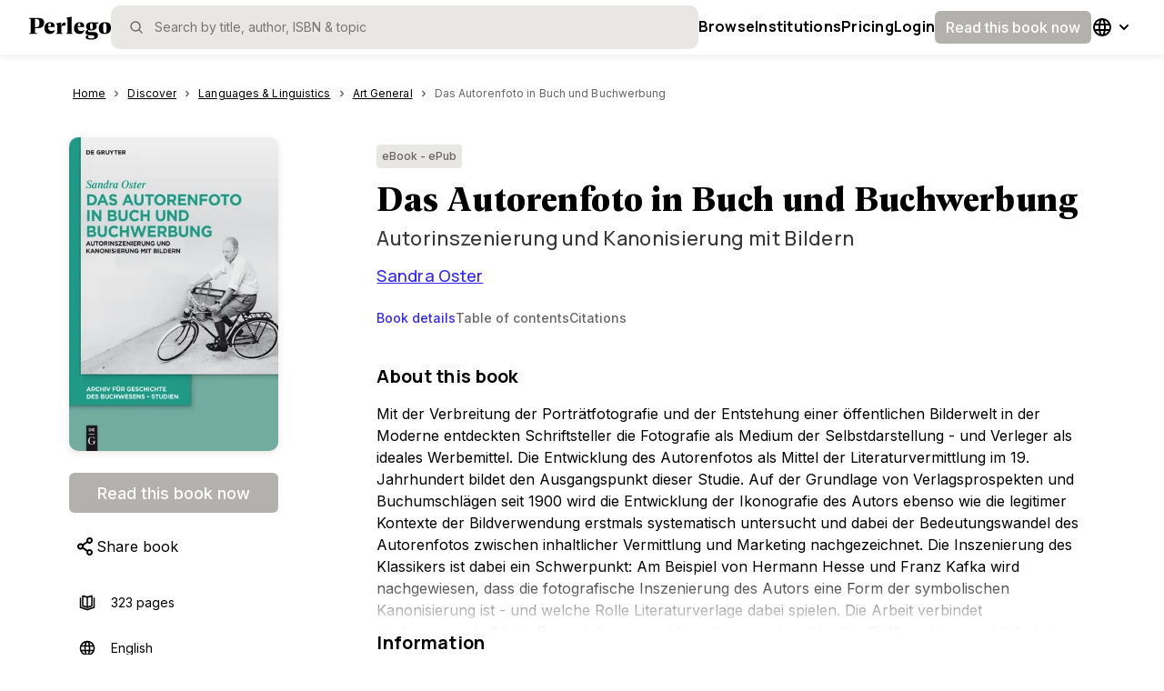

--- FILE ---
content_type: application/javascript; charset=UTF-8
request_url: https://www.perlego.com/_next/static/q-58RuSmhGAXRgW10k6xQ/_buildManifest.js
body_size: -1688
content:
self.__BUILD_MANIFEST=function(s,c,i,e,a,t){return{__rewrites:{afterFiles:[],beforeFiles:[],fallback:[]},"/":[s,c,"static/chunks/pages/index-e3ed420b6d12c3ab.js"],"/404":["static/chunks/pages/404-141dc16f581f0580.js"],"/_error":["static/chunks/1767-2ae58dd2a0497308.js","static/chunks/pages/_error-2cfb6288e643d1e9.js"],"/ai-researcher":[s,"static/chunks/1050-e13f4bfdd5c44b81.js",i,c,"static/chunks/pages/ai-researcher-b0f1231e3f0ba3da.js"],"/book/[...id]":[s,e,c,t,"static/chunks/pages/book/[...id]-390a1f24e395141f.js"],"/discover/subtopic/[id]/[subtopic_name]":[s,"static/chunks/pages/discover/subtopic/[id]/[subtopic_name]-d27f893bda1f0d59.js"],"/discover/subtopic/[id]/[subtopic_name]/books":[s,"static/chunks/pages/discover/subtopic/[id]/[subtopic_name]/books-bfb3194dce1bbd5e.js"],"/discover/subtopic/[id]/[subtopic_name]/subtopics":[s,"static/chunks/pages/discover/subtopic/[id]/[subtopic_name]/subtopics-6e94230b11214e38.js"],"/discover/topic/[id]/[topic_name]":[s,"static/chunks/pages/discover/topic/[id]/[topic_name]-64c1cf44ab663010.js"],"/discover/topic/[id]/[topic_name]/books":[s,"static/chunks/pages/discover/topic/[id]/[topic_name]/books-421ec10cfaaa7104.js"],"/discover/topic/[id]/[topic_name]/subtopics":[s,"static/chunks/pages/discover/topic/[id]/[topic_name]/subtopics-0f602bc450db1431.js"],"/ereader/[bookId]":[s,"static/chunks/pages/ereader/[bookId]-7d467ad75c45ebf8.js"],"/index":[s,"static/chunks/3255-5cbdee12950f5574.js",i,c,"static/chunks/pages/index/index-c1d2fdcba1965716.js"],"/index/[topic]":[s,"static/chunks/2392-b89b5aaf67bcc19e.js",i,c,"static/chunks/pages/index/[topic]-53d653120a199c98.js"],"/index/[topic]/[keyTerm]":[s,e,c,"static/chunks/2949-f5f732c219ab88be.js","static/chunks/pages/index/[topic]/[keyTerm]-b11f5a130d021675.js"],"/paid/book/[...id]":[s,e,c,t,"static/chunks/pages/paid/book/[...id]-11ae15bf5d1e65fc.js"],"/pricing":[s,"static/chunks/4391-95bacffa163246cf.js",i,c,"static/chunks/pages/pricing-cedc842ef8858e80.js"],"/publisher/[...id]":[s,"static/chunks/pages/publisher/[...id]-dd5246159335c7e9.js"],"/sign-up":[s,c,a,"static/chunks/pages/sign-up-432a0d9691b719dd.js"],"/sign-up/ios":[s,c,a,"static/chunks/pages/sign-up/ios-f5ee5bb61dfaf171.js"],"/sign-up/research-assistant":[s,c,"static/chunks/pages/sign-up/research-assistant-db354c1c49921eee.js"],"/sign-up/[step]":[s,c,a,"static/chunks/pages/sign-up/[step]-bf20966299df3d8f.js"],"/sitemaps/[section]":[s,"static/chunks/9797-003212779c21248f.js",i,c,"static/chunks/pages/sitemaps/[section]-d9fbae71da717970.js"],"/smart-search":[s,"static/chunks/1421-364d072e6fb7d168.js",i,c,"static/chunks/pages/smart-search-7de6a84b04188e0f.js"],sortedPages:["/","/404","/_app","/_error","/ai-researcher","/book/[...id]","/discover/subtopic/[id]/[subtopic_name]","/discover/subtopic/[id]/[subtopic_name]/books","/discover/subtopic/[id]/[subtopic_name]/subtopics","/discover/topic/[id]/[topic_name]","/discover/topic/[id]/[topic_name]/books","/discover/topic/[id]/[topic_name]/subtopics","/ereader/[bookId]","/index","/index/[topic]","/index/[topic]/[keyTerm]","/paid/book/[...id]","/pricing","/publisher/[...id]","/sign-up","/sign-up/ios","/sign-up/research-assistant","/sign-up/[step]","/sitemaps/[section]","/smart-search"]}}("static/chunks/9204-883472ea1fcdfc23.js","static/chunks/1445-421f9479b123c7f2.js","static/chunks/2615-85b4a23382df74a2.js","static/chunks/8071-9f8de738048f2d71.js","static/chunks/1810-dc44233d6ccd4e55.js","static/chunks/6338-1fd0c74001439227.js"),self.__BUILD_MANIFEST_CB&&self.__BUILD_MANIFEST_CB();

--- FILE ---
content_type: application/javascript; charset=UTF-8
request_url: https://www.perlego.com/_next/static/chunks/9537.caf1f97b32ac8f10.js
body_size: -1369
content:
!function(){try{var e="undefined"!=typeof window?window:"undefined"!=typeof global?global:"undefined"!=typeof self?self:{},t=(new e.Error).stack;t&&(e._sentryDebugIds=e._sentryDebugIds||{},e._sentryDebugIds[t]="e5d7bab0-f7cd-4154-9637-82e00ea5cfab",e._sentryDebugIdIdentifier="sentry-dbid-e5d7bab0-f7cd-4154-9637-82e00ea5cfab")}catch(e){}}();"use strict";(self.webpackChunk_N_E=self.webpackChunk_N_E||[]).push([[9537],{69537:function(e,t,n){n.r(t),n.d(t,{PlansProvider:function(){return f},usePlansContext:function(){return l}});var a=n(85893),r=n(67294),s=n(16566),o=n(70178),c=n(8139),i=n(17549);let u=r.createContext({plans:[]}),l=()=>r.useContext(u),d=[i.K.LEGACY],f=e=>{let{children:t,planProducts:n=d}=e,[i,l]=(0,r.useState)([]),{PAYMENT_SERVICE_LOCATION:f,UK_EXPERIMENT_PLANS:p,US_EXPERIMENT_PLANS:E,countryCode:b,features:y}=(0,o.b)(),{experimentEnabled:g}=y,v=JSON.stringify(n),C=(0,r.useMemo)(()=>n,[v]);(0,r.useEffect)(()=>{let e=async e=>{l(await (0,s.q)(f,e,C))};if(b&&"XX"!==b){let t;if(g&&["GB","US"].includes(b)){let e=(0,c.Z)(),n=[];switch(b){case"GB":n=JSON.parse(p);break;case"US":n=JSON.parse(E)}t="variation-1"===e?n:[]}e(t||[])}},[f,b,g,p,E,C]);let _=(0,r.useMemo)(()=>({plans:i}),[i]);return(0,a.jsx)(u.Provider,{value:_,children:t})};t.default=f},31277:function(e,t,n){n.d(t,{F:function(){return a}});let a={LEGACY:"legacy",ESSENTIAL:"essential",COMPLETE:"complete"};Object.values(a)},16566:function(e,t,n){n.d(t,{D:function(){return c},q:function(){return o}});var a=n(87066),r=n(31277),s=n(84337);let o=async(e,t,n)=>{let o=t?{plan_ids:t.join(";")}:{},c={plan_products:n?n.join(";"):r.F.LEGACY};try{let{data:t}=await (0,a.default)({method:"get",url:"".concat(e,"/plans"),headers:{Accept:"application/json","Content-Type":"application/json"},params:{use_corresponding_active_plan:!0,...c,...o}});if(t.success)return t.data.results;return[]}catch(e){return(0,s.pN)(e),console.log("Payment service error: ",e),[]}},c=async(e,t)=>{let n="".concat(e,"/coupon/").concat(t),r={};try{let{data:e}=await (0,a.default)({method:"get",url:n,headers:{Accept:"application/json","Content-Type":"application/json"}});if(e.success)return r.coupon=e.data,r;throw Error()}catch(e){return(0,s.pN)(e),e&&(r.message=e.response?e.response.data.message:e.message),r}}},17549:function(e,t,n){n.d(t,{K:function(){return a}});let a={LEGACY:"legacy",ESSENTIAL:"essential",COMPLETE:"complete",OPEN_ACCESS:"open_access"};Object.values(a)},8139:function(e,t,n){n.d(t,{Z:function(){return c}});var a=n(96041),r=n(69589),s=n(84337),o=n(1491),c=()=>{let e="",t=(0,r.ej)("variation");return t?(e=new a.Z().paranoidStringSanitiser(t))||(0,s.hI)("BuildTrackingEventObject: variation value set to null after sanitisation"):(e=.5>Math.random()?"control":"variation-1",(0,r.d8)("variation",e,(0,o.ff)())),e}}}]);

--- FILE ---
content_type: application/javascript; charset=UTF-8
request_url: https://www.perlego.com/_next/static/chunks/8128.930a0cb8e2ccd295.js
body_size: 1996
content:
!function(){try{var e="undefined"!=typeof window?window:"undefined"!=typeof global?global:"undefined"!=typeof self?self:{},n=(new e.Error).stack;n&&(e._sentryDebugIds=e._sentryDebugIds||{},e._sentryDebugIds[n]="dc44badc-7f4b-404a-955b-ebc3adec2caa",e._sentryDebugIdIdentifier="sentry-dbid-dc44badc-7f4b-404a-955b-ebc3adec2caa")}catch(e){}}();"use strict";(self.webpackChunk_N_E=self.webpackChunk_N_E||[]).push([[8128],{14104:function(e,n,t){t.d(n,{Z:function(){return g}});var a,r=t(42220),i=t(67294),l=t(19521),o=t(93850),s=["title","titleId"];function c(){return(c=Object.assign?Object.assign.bind():function(e){for(var n=1;n<arguments.length;n++){var t=arguments[n];for(var a in t)({}).hasOwnProperty.call(t,a)&&(e[a]=t[a])}return e}).apply(null,arguments)}var d,u=(0,l.default)(function(e){var n=e.title,t=e.titleId,r=function(e,n){if(null==e)return{};var t,a,r=function(e,n){if(null==e)return{};var t={};for(var a in e)if(({}).hasOwnProperty.call(e,a)){if(-1!==n.indexOf(a))continue;t[a]=e[a]}return t}(e,n);if(Object.getOwnPropertySymbols){var i=Object.getOwnPropertySymbols(e);for(a=0;a<i.length;a++)t=i[a],-1===n.indexOf(t)&&({}).propertyIsEnumerable.call(e,t)&&(r[t]=e[t])}return r}(e,s);return i.createElement("svg",c({viewBox:"0 0 24 24",xmlns:"http://www.w3.org/2000/svg",width:"1em",height:"1em","aria-labelledby":t},r),n?i.createElement("title",{id:t},n):null,a||(a=i.createElement("path",{d:"M20 11H4a1 1 0 0 0 0 2h16a1 1 0 0 0 0-2ZM20 18H4a1 1 0 0 0 0 2h16a1 1 0 0 0 0-2ZM4 6h16a1 1 0 1 0 0-2H4a1 1 0 0 0 0 2Z"})))}).attrs({role:"presentation"})(d||(d=(0,r.cy)(["\n  &:hover {\n    fill: ",";\n  }\n"],["\n  &:hover {\n    fill: ",";\n  }\n"])),function(e){return e.hover}),g=(0,i.memo)(function(e){var n=e.size,t=void 0===n?"m":n,a=e.testId,r=e.hover,s=e.fill,c=e.ariaHidden,d=e.testLocator,g=e.title,f=(0,l.Fg)().colours;return i.createElement(u,{height:o.d[t],width:o.d[t],"data-testid":a,fill:f.icon[void 0===s?"primary":s],hover:r?f.icon[r]:void 0,"aria-hidden":c,"data-test-locator":d,title:g})})},66037:function(e,n,t){t.d(n,{Z:function(){return o}});var a=t(85893),r=t(82729);function i(){let e=(0,r._)(["\n  display: flex;\n  height: ",";\n  width: ",";\n  border-bottom: ",";\n  align-items: center;\n  &:hover {\n    border-bottom: ",";\n  }\n\n  & > a {\n    color: ",";\n\n    ","\n    text-decoration: none;\n    line-height: 1.0625rem;\n    pointer-events: ",";\n  }\n"]);return i=function(){return e},e}let l=(0,t(19521).default.div)(i(),e=>{let{height:n}=e;return n},e=>{let{width:n}=e;return n},e=>{let{theme:n,selected:t}=e;return t?"3px solid ".concat(n.colours.primary500):"3px solid ".concat(n.colours.transparent)},e=>{let{theme:n}=e;return"3px solid ".concat(n.colours.primary500)},e=>{let{theme:n,disabled:t}=e;return t?n.colours.grey300:n.colours.black},e=>{let{theme:n}=e;return n.text.Title12Bold},e=>{let{disabled:n}=e;return n?"none":"auto"});var o=e=>{let{href:n,displayName:t,disabled:r=!1,selected:i=!1,width:o="100%",height:s="100%"}=e;return(0,a.jsx)(l,{disabled:r,selected:i,width:o,height:s,"data-component-locator":"NavLink",children:(0,a.jsx)("a",{href:n,children:t})})}},45862:function(e,n,t){t.d(n,{Z:function(){return G}});var a=t(85893),r=t(67294),i=t(11163),l=t(9750),o=t(94986),s=t(13666),c=t(43638),d=t(18981),u=t(72360),g=t(25167),f=t(81012),p=t(47527),h=t(42615),b=t(82729),m=t(19521);function x(){let e=(0,b._)(["\n    ","\n  "]);return x=function(){return e},e}function v(){let e=(0,b._)(["\n    ","\n  "]);return v=function(){return e},e}function w(){let e=(0,b._)(["\n    display: block;\n  "]);return w=function(){return e},e}let y="\n  width: max-content;\n  width: -moz-max-content;\n  width: -webkit-max-content;\n  width: -o-max-content;\n",I=m.default.div.withConfig({componentId:"sc-ec2b8788-0"})(["display:flex;"," "," "," ",""],y,e=>{let{location:n}=e;return"header"!==n?"\n        position: relative;\n  ":"\n        height: 100%;\n        align-items: center;\n  "},e=>{let{theme:n,location:t}=e;return n.mq.atMobile(x(),"header"===t&&"\n        position: relative;\n    ")},e=>{let{theme:n,location:t}=e;return n.mq.atTablet(v(),"header"===t&&"\n      &:hover {\n        ".concat(j," {\n          padding: 6px 0px 3px 0px;\n        }\n        border-bottom: 3px solid ").concat(n.colours.primary500,";\n      }\n      height: 60px;\n\n    "))}),j=m.default.button.attrs({"data-testid":"LanguageDropdown-Button"}).withConfig({componentId:"sc-ec2b8788-1"})([""," display:inline-flex;align-items:center;height:100%;cursor:pointer;background-color:",";border:none;color:",";svg{fill:",";}user-select:none;padding:6px 0px 6px 0px;",""],e=>{let{theme:n}=e;return n.text.Title12Bold},e=>{let{theme:n}=e;return n.colours.transparent},e=>{let{theme:n,isOpen:t}=e;return t?n.colours.text.actionProgress:n.colours.black},e=>{let{theme:n,isOpen:t}=e;return t?n.colours.text.actionProgress:n.colours.black},y),N=m.default.div.withConfig({componentId:"sc-ec2b8788-2"})(["display:flex;align-items:center;gap:",";padding:",";"],e=>{let{theme:n}=e;return n.spacing(1)},e=>{let{theme:n}=e;return n.spacing(1,0)}),k=m.default.div.withConfig({componentId:"sc-ec2b8788-3"})(["margin-right:2px;display:none;",";"],e=>{let{theme:n}=e;return n.mq.atTablet(w())}),L=m.default.div.withConfig({componentId:"sc-ec2b8788-4"})(["display:flex;align-items:center;"]);m.default.div.withConfig({componentId:"sc-ec2b8788-5"})(["display:none;height:20px;width:2px;background-color:",";border-radius:3px;margin:0 8px 0 6px;"],e=>{let{theme:n}=e;return n.colours.text.actionProgress});let S=m.default.div.withConfig({componentId:"sc-ec2b8788-6"})(["display:flex;align-items:center;"]),C=m.default.div.withConfig({componentId:"sc-ec2b8788-7"})(["",";margin-block-start:",";"],e=>{let{theme:n}=e;return n.text.BodyXSMedium},e=>{let{theme:n}=e;return n.spacing(2)}),P=m.default.span.withConfig({componentId:"sc-ec2b8788-8"})(["",";"],e=>{let{theme:n}=e;return n.text.BodyXSBold});var B=t(87175);let O=(e,n)=>{if(0===e)return n.replace(/page=([0-9]+)/,"page=".concat(e));let t=Array.from(new URLSearchParams(n.split("?")[1]).keys()),a=t.length;if(1===e){if(1===a)return n.replace(/\?page=([0-9]+)/,"");if(a>1){let e=t.indexOf("page");return 0!==e&&e!==t.length-1?n.replace(/\&?page=([0-9]+)/,""):n.replace(/&?page=([0-9]+)&?/,"")}}return n},Z="hasSelectedLanguage";var T=t(96063),E=t(10045),_=t(41664),D=t.n(_),G=e=>{let{id:n,placement:t,items:b,footer:m,defaultSelectedItem:x,selectedLanguage:v,loading:w=!1,onChange:y=()=>{},location:_,showSelectedLanguage:G=!0,SEO:R=!0,resetToPage:V=null}=e,{t:U}=(0,l.$G)(),[,M]=(0,h.Z)(),A=(0,i.useRouter)();(0,r.useRef)(null);let W=(0,r.useRef)(null),[q,z]=(0,r.useState)(""),[H,K]=(0,r.useState)(!1),{addToast:F}=(0,T.a)(),$=e=>U("languageDropdown.ariaLabel.languageChanged",{ns:"translation",defaultValue:"Language changed to {{language}}",language:e});(0,r.useEffect)(()=>{let e=E.K.getItem(Z);e&&(F({children:$(e),ariaLabel:$(e),timeoutSeconds:10}),E.K.removeItem(Z))},[]);let X=async e=>{if(e&&e.abbreviation!==(null==x?void 0:x.abbreviation)){try{await M({eventName:"language setting changed",eventLabel:"",eventProperties:{languageSelection:e.abbreviation,triggerLocation:_},location:window.location})}catch(e){console.error("Error tracking event:",e)}y&&y(e),E.K.setItem(Z,e.fullName),window.location.assign((0,B.B)({path:A.asPath,locale:e.abbreviation}))}},Y=(V||0===V)&&A.query.page?O(V,A.asPath):A.asPath;return(0,a.jsxs)(I,{location:_,children:[R&&(0,a.jsx)(o.u,{dataTestId:"language-dropdown-seo-links",children:b.map(e=>{let n=(0,B.B)({path:Y,locale:e.abbreviation});return(0,a.jsx)(D(),{tabIndex:-1,"aria-hidden":!0,href:n,hrefLang:e.abbreviation,locale:!1,children:e.fullName},e.abbreviation)})}),(0,a.jsx)(o.u,{ref:W,"aria-live":"polite",children:q}),(0,a.jsxs)(s.Z,{open:H,onClose:()=>K(!1),id:n,type:"menu",placement:t,children:[(0,a.jsx)(s.Z.Trigger,{children:(0,a.jsxs)(j,{isOpen:H,onClick:()=>K(!0),disabled:w,"aria-label":U("languageDropdown.ariaLabel.languageToggleMenuWithSelectedLanguage",{ns:"translation",defaultValue:"Language toggle menu. Selected language: {{selectedLanguage}}",selectedLanguage:null==x?void 0:x.fullName}),"data-testid":"Language-Dropdown",children:[(0,a.jsxs)(N,{children:[(0,a.jsx)(u.Z,{title:"globe icon","aria-hidden":"true"}),G&&(0,a.jsx)(k,{"data-testid":x.fullName,$footer:m,children:x.fullName})]}),(0,a.jsx)(L,{children:H?(0,a.jsx)(g.Z,{fill:"actionProgress",title:"open"}):(0,a.jsx)(f.Z,{fill:"black",title:"close"})})]})}),(0,a.jsx)(s.Z.List,{maxWidth:"17.5rem",footer:(0,a.jsx)(C,{"data-testid":"LanguageDropdown-Tag",children:(0,a.jsx)(c.V,{colour:"surface03",children:(0,a.jsx)("div",{children:(0,a.jsxs)(l.cC,{i18nKey:"languageDropdown.tag",ns:"translation",children:["Your selection ",(0,a.jsx)(P,{children:"will not affect books."})," Website language selection impacts menus and navigation."]})})})}),children:(0,a.jsx)(s.Z.Group,{label:U("languageDropdown.websiteLanguage",{ns:"translation",defaultValue:"WEBSITE LANGUAGE"}),children:b.map((e,n)=>(0,a.jsx)(s.Z.ListItem,{label:"".concat(e.fullName," - ").concat(e.abbreviation.toUpperCase()),selected:e.abbreviation===v,onClick:()=>X(e),selectedStateIcon:w?(0,a.jsx)(d.L,{elipsesColour:"actionProgress",customSize:8,customPadding:1}):(0,a.jsx)(S,{"data-testid":"LanguageDropdown-Check",children:(0,a.jsx)(p.Z,{fill:"actionProgress",title:"selected language"})}),dataTestId:"".concat(e.fullName.split(" ").join("-"),"-MenuItem")},e.abbreviation))})})]})]})}},94843:function(e,n,t){t.d(n,{Z:function(){return C}});var a=t(85893),r=t(87431),i=t(60706),l=t(9750),o=t(11163),s=t(82191),c=t(66037),d=t(19920),u=t(70178),g=t(13598),f=t(87175),p=t(42615),h=t(45862),b=t(82729),m=t(19521);function x(){let e=(0,b._)(["\n  display: flex;\n  height: 100%;\n  gap: 20px;\n  white-space: nowrap;\n"]);return x=function(){return e},e}function v(){let e=(0,b._)(["\n  white-space: nowrap;\n  display: flex;\n  height: 100%;\n  border-bottom: 3px solid ",";\n  align-items: center;\n  cursor: pointer;\n  color: ",";\n  ",";\n\n  &:hover {\n    border-bottom: ",";\n  }\n"]);return v=function(){return e},e}function w(){let e=(0,b._)(["\n  display: flex;\n  align-items: center;\n  flex-direction: row;\n  white-space: nowrap;\n  gap: 20px;\n"]);return w=function(){return e},e}function y(){let e=(0,b._)(["\n    display: block;\n  "]);return y=function(){return e},e}let I=m.default.div,j=I(x()),N=I.attrs({id:"NavBarBrowseButton",tabIndex:"0",role:"button"})(v(),e=>{let{theme:n}=e;return n.colours.transparent},e=>{let{theme:n}=e;return n.colours.black},e=>{let{theme:n}=e;return n.text.Title12Bold},e=>{let{theme:n}=e;return"3px solid ".concat(n.colours.primary500)}),k=I(w()),L=m.default.div.withConfig({componentId:"sc-61255125-0"})(["display:",";white-space:normal;",""],e=>{let{$footer:n}=e;return n?"block":"none"},e=>{let{theme:n}=e;return n.mq.atDesktop(y())}),S=m.default.div.withConfig({componentId:"sc-61255125-1"})(["display:flex;justify-content:flex-end;"]);var C=e=>{let{toggleBrowse:n,browseActive:t,displayLanguageSelector:b=!0,ctaLabel:m,SEO:x,resetToPageOnLangChange:v,ctaURL:w="/sign-up"}=e,{PLATFORM_LANGUAGES:y,features:I}=(0,u.b)(),{languageSelector:C}=I,{locale:P,pathname:B,push:O}=(0,o.useRouter)(),[,Z]=(0,p.Z)(),{t:T}=(0,l.$G)(),{triggerInterventionCheck:E,isBookAvailabilityLoading:_}=(0,g.B)(),D=async()=>{try{await Z({eventName:"start trial button click",eventLabel:"Acquisition",location:window.location})}catch(e){console.error("Error tracking event:",e)}E()||O(w)},G={SIGN_UP:m||T("signUpToReadButtonText",{ns:"translation",defaultValue:"Sign up to read"}),PRICING:T("navigation.pricing",{ns:"translation",defaultValue:"Pricing"}),BROWSE:T("navigation.browse.label",{ns:"translation",defaultValue:"Browse"}),LOGIN:T("navigation.login",{ns:"translation",defaultValue:"Login"}),INSTITUTIONS:T("navigation.institutions",{ns:"translation",defaultValue:"Institutions"})};return(0,a.jsxs)(j,{"data-testid":"SearchBarNavigation",children:[(0,a.jsx)(N,{onKeyPress:e=>{(0,r.lk)(e)&&n()},onClick:n,"aria-expanded":t,"data-testid":"Browse",children:G.BROWSE}),(0,a.jsx)(c.Z,{href:"/institutions",selected:"/institutions"===B,displayName:G.INSTITUTIONS}),(0,a.jsx)(s.Z,{whenVisible:!0,children:(0,a.jsx)(c.Z,{href:(0,f.B)({path:"/pricing",locale:P}),selected:"/pricing"===B,displayName:G.PRICING})}),(0,a.jsxs)(k,{children:[(0,a.jsx)(c.Z,{href:(0,f.B)({path:"/login",locale:P}),selected:"/login"===B,displayName:G.LOGIN,width:"auto"}),(0,a.jsx)(S,{children:(0,a.jsx)(i.z,{"aria-roledescription":"link",onClick:D,size:"s",fullWidth:!0,testId:"Header-cta","aria-busy":_,disabled:_,children:G.SIGN_UP})}),b&&C&&(0,a.jsx)(L,{children:(0,a.jsx)(h.Z,{id:"language-dropdown-search-bar-nav",items:(0,d.l)(y),placement:"bottom-end",selectedLanguage:P,defaultSelectedItem:d.O[P]||d.O.en,location:"header",showSelectedLanguage:!1,SEO:x,resetToPage:v})})]})]})}},19920:function(e,n,t){t.d(n,{O:function(){return i},l:function(){return r}});let a=[{abbreviation:"de",fullName:"Deutsch"},{abbreviation:"en",fullName:"English"},{abbreviation:"es",fullName:"Espa\xf1ol"},{abbreviation:"fr",fullName:"Fran\xe7ais"},{abbreviation:"it",fullName:"Italiano"},{abbreviation:"xx",fullName:"Gibberish"}];function r(e){return a.filter(n=>e.includes(n.abbreviation))}let i={de:a[0],en:a[1],es:a[2],fr:a[3],it:a[4],xx:a[5]}}}]);

--- FILE ---
content_type: application/javascript
request_url: https://cdn3.optimizely.com/js/geo4.js
body_size: 132
content:
(function(){
  window['optimizely'] = window['optimizely'] || [];
  window['optimizely'].push(['activateGeoDelayedExperiments', {
    'location':{
      'city': "COLUMBUS",
      'continent': "NA",
      'country': "US",
      'region': "OH",
      'dma': "535"
    },
    'ip':"3.14.79.246"
  }]);
})

()

;

--- FILE ---
content_type: application/javascript; charset=UTF-8
request_url: https://www.perlego.com/_next/static/chunks/5595.fca782089e1d9f46.js
body_size: -1673
content:
!function(){try{var e="undefined"!=typeof window?window:"undefined"!=typeof global?global:"undefined"!=typeof self?self:{},t=(new e.Error).stack;t&&(e._sentryDebugIds=e._sentryDebugIds||{},e._sentryDebugIds[t]="3f6eec82-3eb1-4641-85f3-e5f986d98f1c",e._sentryDebugIdIdentifier="sentry-dbid-3f6eec82-3eb1-4641-85f3-e5f986d98f1c")}catch(e){}}();"use strict";(self.webpackChunk_N_E=self.webpackChunk_N_E||[]).push([[5595],{55595:function(e,t,n){n.r(t);var o=n(85893),l=n(9750),a=n(11163);n(67294);var i=n(45897),s=n(19425),d=n(42245),u=n(87175);t.default=e=>{var t,n,c,r;let f,{textToAppend:b={},book:m,recommendations:p}=e,v=(0,d.Z)(),{locale:k}=(0,a.useRouter)(),{t:w}=(0,l.$G)(),h=null===(n=m.topics)||void 0===n?void 0:null===(t=n[0])||void 0===t?void 0:t.topic_name,y=null===(r=m.subject)||void 0===r?void 0:null===(c=r[0])||void 0===c?void 0:c.subject_name,j=w("recommendations.topicTitle",{ns:"book",defaultValue:"Popular in {{topicName}}",topicName:h}),_=w("recommendations.subjectsTitle",{ns:"book",defaultValue:"Popular in {{subjectName}}",subjectName:y}),g=w("recommendations.recentlyAddedTitle",{ns:"book",defaultValue:"Recently added"}),N=w("recommendations.viewAll",{ns:"book",defaultValue:"View all"}),V=[{id:"topic",text:j,sectionName:h,append:!1},{id:"subject",text:_,sectionName:y,append:!0},{id:"latest",text:g,sectionName:g,append:!1}];return(p.length>0&&(f={topic:(0,s.UT)(p[0],m,"topics"),subject:(0,s.UT)(p[1],m,"subjects"),latest:(0,s.UT)(p[2],m,"latest")}),v)?(0,o.jsx)(o.Fragment,{children:V.map(e=>{let{id:t,text:n,sectionName:l}=e,a=f?f[t]:void 0;if(a&&(0===a.items.length||!a.items))return null;if(a&&a.items){let{items:e,totalItems:s,url:d}=a,c=b[t],r="author"!==t||s?"".concat(n).concat(c?" ".concat(c):""):null;return(0,o.jsx)("div",{"data-test-locator":"recommendations-carousel",children:(0,o.jsx)(i.Z,{title:r,viewAllLink:{href:(0,u.B)({path:d,locale:k}),content:N,ariaLabel:w("recommendations.viewAllLink.ariaLabel",{ns:"book",defaultValue:"View all popular books in {{sectionName}}",sectionName:l})},books:e})},t)}})}):null}},42245:function(e,t,n){n.d(t,{Z:function(){return l}});var o=n(67294);function l(){let[e,t]=(0,o.useState)(!1);return(0,o.useEffect)(()=>(t(!0),()=>{t(!1)}),[]),e}}}]);

--- FILE ---
content_type: application/javascript; charset=UTF-8
request_url: https://www.perlego.com/_next/static/chunks/706.ae75b3de061dfd21.js
body_size: 2487
content:
!function(){try{var n="undefined"!=typeof window?window:"undefined"!=typeof global?global:"undefined"!=typeof self?self:{},e=(new n.Error).stack;e&&(n._sentryDebugIds=n._sentryDebugIds||{},n._sentryDebugIds[e]="1fff34b7-6024-4c11-93e4-c4784c62177d",n._sentryDebugIdIdentifier="sentry-dbid-1fff34b7-6024-4c11-93e4-c4784c62177d")}catch(n){}}();"use strict";(self.webpackChunk_N_E=self.webpackChunk_N_E||[]).push([[706],{60706:function(n,e,t){t.d(e,{z:function(){return nG}});var i,r,o,a,c,d,l=t(42220),u=t(67294),s=t(19521),p=s.default.div(i||(i=(0,l.cy)(["\n  display: flex;\n  align-items: center;\n  justify-content: center;\n"],["\n  display: flex;\n  align-items: center;\n  justify-content: center;\n"]))),f=s.default.div(r||(r=(0,l.cy)(["\n  margin-right: ",";\n  display: flex;\n  align-items: center;\n"],["\n  margin-right: ",";\n  display: flex;\n  align-items: center;\n"])),function(n){return n.$reducedMargin?"4px":" 8px"}),g=(0,s.default)(f)(o||(o=(0,l.cy)(["\n  animation: ellipse-1 1.5s infinite ease-in-out;\n  @keyframes ellipse-1 {\n  0% {\n    opacity: 0;\n  }\n  10% {\n    opacity: 0.25;\n  }\n  20% {\n    opacity: 0.5;\n  }\n  30% {\n    opacity: 1;\n  }\n  40% {\n    opacity: 1;\n  }\n  50% {\n    opacity: 0.5;\n  }\n  60% {\n    opacity: 0.25;\n  }\n  70% {\n    opacity: 0;\n  }\n  80% {\n    opacity: 0;\n  }\n  90% {\n    opacity: 0;\n  }\n  100% {\n    opacity: 0;\n  }\n"],["\n  animation: ellipse-1 1.5s infinite ease-in-out;\n  @keyframes ellipse-1 {\n  0% {\n    opacity: 0;\n  }\n  10% {\n    opacity: 0.25;\n  }\n  20% {\n    opacity: 0.5;\n  }\n  30% {\n    opacity: 1;\n  }\n  40% {\n    opacity: 1;\n  }\n  50% {\n    opacity: 0.5;\n  }\n  60% {\n    opacity: 0.25;\n  }\n  70% {\n    opacity: 0;\n  }\n  80% {\n    opacity: 0;\n  }\n  90% {\n    opacity: 0;\n  }\n  100% {\n    opacity: 0;\n  }\n"]))),m=(0,s.default)(f)(a||(a=(0,l.cy)(["\n  animation: ellipse-2 1.5s infinite ease-in-out;\n  @keyframes ellipse-2 {\n    0% {\n      opacity: 0;\n    }\n    10% {\n      opacity: 0;\n    }\n    20% {\n      opacity: 0.25;\n    }\n    30% {\n      opacity: 0.5;\n    }\n    40% {\n      opacity: 1;\n    }\n    50% {\n      opacity: 1;\n    }\n    60% {\n      opacity: 0.5;\n    }\n    70% {\n      opacity: 0.25;\n    }\n    80% {\n      opacity: 0;\n    }\n    90% {\n      opacity: 0;\n    }\n    100% {\n      opacity: 0;\n    }\n"],["\n  animation: ellipse-2 1.5s infinite ease-in-out;\n  @keyframes ellipse-2 {\n    0% {\n      opacity: 0;\n    }\n    10% {\n      opacity: 0;\n    }\n    20% {\n      opacity: 0.25;\n    }\n    30% {\n      opacity: 0.5;\n    }\n    40% {\n      opacity: 1;\n    }\n    50% {\n      opacity: 1;\n    }\n    60% {\n      opacity: 0.5;\n    }\n    70% {\n      opacity: 0.25;\n    }\n    80% {\n      opacity: 0;\n    }\n    90% {\n      opacity: 0;\n    }\n    100% {\n      opacity: 0;\n    }\n"]))),h=(0,s.default)(f)(c||(c=(0,l.cy)(["\n  margin-right: 0;\n  animation: ellipse-3 1.5s infinite ease-in-out;\n  @keyframes ellipse-3 {\n    0% {\n      opacity: 0;\n    }\n    10% {\n      opacity: 0;\n    }\n    20% {\n      opacity: 0;\n    }\n    30% {\n      opacity: 0.25;\n    }\n    40% {\n      opacity: 0.5;\n    }\n    50% {\n      opacity: 1;\n    }\n    60% {\n      opacity: 1;\n    }\n    70% {\n      opacity: 0.5;\n    }\n    80% {\n      opacity: 0.25;\n    }\n    90% {\n      opacity: 0;\n    }\n    100% {\n      opacity: 0;\n    }\n"],["\n  margin-right: 0;\n  animation: ellipse-3 1.5s infinite ease-in-out;\n  @keyframes ellipse-3 {\n    0% {\n      opacity: 0;\n    }\n    10% {\n      opacity: 0;\n    }\n    20% {\n      opacity: 0;\n    }\n    30% {\n      opacity: 0.25;\n    }\n    40% {\n      opacity: 0.5;\n    }\n    50% {\n      opacity: 1;\n    }\n    60% {\n      opacity: 1;\n    }\n    70% {\n      opacity: 0.5;\n    }\n    80% {\n      opacity: 0.25;\n    }\n    90% {\n      opacity: 0;\n    }\n    100% {\n      opacity: 0;\n    }\n"]))),y=["title","titleId"];function x(){return(x=Object.assign?Object.assign.bind():function(n){for(var e=1;e<arguments.length;e++){var t=arguments[e];for(var i in t)({}).hasOwnProperty.call(t,i)&&(n[i]=t[i])}return n}).apply(null,arguments)}var b,v,$,E,w,z,S,B,k,W=function(n){var e=n.title,t=n.titleId,i=function(n,e){if(null==n)return{};var t,i,r=function(n,e){if(null==n)return{};var t={};for(var i in n)if(({}).hasOwnProperty.call(n,i)){if(-1!==e.indexOf(i))continue;t[i]=n[i]}return t}(n,e);if(Object.getOwnPropertySymbols){var o=Object.getOwnPropertySymbols(n);for(i=0;i<o.length;i++)t=o[i],-1===e.indexOf(t)&&({}).propertyIsEnumerable.call(n,t)&&(r[t]=n[t])}return r}(n,y);return u.createElement("svg",x({viewBox:"0 0 8 8",xmlns:"http://www.w3.org/2000/svg",width:"1em",height:"1em","aria-labelledby":t},i),e?u.createElement("title",{id:t},e):null,d||(d=u.createElement("circle",{cx:4,cy:4,r:4})))},j={l:"8px",m:"6px",s:"4px",xs:"4px"},M=function(n){var e=n.colour,t=n.size,i=n.reducedMargin,r=void 0!==i&&i,o=(0,s.Fg)().colours[e],a=j[t],c={fill:o,height:a,width:a};return u.createElement(p,{"data-testid":"Loading-State"},u.createElement(g,{$reducedMargin:r},u.createElement(W,(0,l.pi)({},c))),u.createElement(m,{$reducedMargin:r},u.createElement(W,(0,l.pi)({},c))),u.createElement(h,{$reducedMargin:r},u.createElement(W,(0,l.pi)({},c))))},P=t(81012),O={l:{padding:"12px",icon:"24px",margin:"24px"},m:{padding:"12px",icon:"20px",margin:"20px"},s:{padding:"8px",icon:"20px",margin:"12px"},xs:{padding:"8px",icon:"16px",margin:"8px"}},I=s.default.div(b||(b=(0,l.cy)(["\n  display: flex;\n  justify-content: center;\n  align-items: center;\n  margin-left: ",";\n"],["\n  display: flex;\n  justify-content: center;\n  align-items: center;\n  margin-left: ",";\n"])),function(n){var e=n.$size;return n.$isString?O[e].margin:O[e].padding}),C=s.default.div(v||(v=(0,l.cy)(["\n  display: flex;\n  justify-content: center;\n  align-items: center;\n  padding-left: ",";\n  border-left: solid 1px\n    ",";\n  height: 100%;\n\n  svg {\n    height: ",";\n    width: ",";\n  }\n"],["\n  display: flex;\n  justify-content: center;\n  align-items: center;\n  padding-left: ",";\n  border-left: solid 1px\n    ",";\n  height: 100%;\n\n  svg {\n    height: ",";\n    width: ",";\n  }\n"])),function(n){return O[n.$size].padding},function(n){var e=n.theme,t=n.$border;return n.disabled?e.colours.border.disabled:e.colours[t]},function(n){return O[n.$size].icon},function(n){return O[n.$size].icon}),R=function(n){var e=n.fill,t={$size:n.size,$border:n.border,$isString:n.isString,disabled:n.disabled};return u.createElement(I,(0,l.pi)({},t,{id:"menu-options"}),u.createElement(C,(0,l.pi)({},t),u.createElement(P.Z,{fill:e,testId:"Menu-Options"})))},D={l:{padding:{icon:"8px",string:"0 24px",right:"12px"},height:"56px",svg:{height:"24px",width:"24px"},font:"BodyXLMedium",radius:"8px",icon:"16px",loading:"8px"},m:{padding:{icon:"8px",string:"0 24px",right:"12px"},height:"44px",svg:{height:"20px",width:"20px"},font:"BodyLMedium",radius:"6px",icon:"12px",loading:"8px"},s:{padding:{icon:"8px",string:"6px 12px",right:"8px"},height:"36px",svg:{height:"20px",width:"20px"},font:"BodyMMedium",radius:"6px",icon:"12px",loading:"6px"},xs:{padding:{icon:"4px",string:"2px 8px",right:"6px"},height:"28px",svg:{height:"16px",width:"16px"},font:"BodySMedium",radius:"4px",icon:"8px",loading:"6px"}},L={l:"BodyLBold",m:"BodyMBold",s:"BodySBold",xs:"BodyXSBold"},_={l:{base:{top:"0",bottom:"0",left:"32px",right:"32px"},node:"16px",prefixSuffix:"24px",menu:{prefix:"20px",solo:"16px"},solo:"20px"},m:{base:{top:"0",bottom:"0",left:"20px",right:"20px"},node:"12px",prefixSuffix:"16px",menu:{prefix:"16px",solo:"16px"},solo:"16px"},s:{base:{top:"0",bottom:"0",left:"12px",right:"12px"},node:"12px",prefixSuffix:"8px",menu:{prefix:"8px",solo:"8px"},solo:"8px"},xs:{base:{top:"0",bottom:"0",left:"8px",right:"8px"},node:"8px",prefixSuffix:"8px",menu:{prefix:"8px",solo:"8px"},solo:"8px"}},F=s.default.button.attrs(function(n){return{as:n.as||"button"}})($||($=(0,l.cy)(["\n  display: flex;\n  align-items: center;\n  justify-content: center;\n\n  ",";\n\n  width: ",";\n  min-height: ",";\n  min-width: ",";\n\n  border: none;\n  border-radius: ",";\n\n  color: ",";\n  background-color: ",";\n\n  cursor: ",";\n\n  pointer-events: ",";\n\n  padding-top: ",";\n  padding-bottom: ",";\n  padding-right: ",";\n  padding-left: ",";\n  white-space: nowrap;\n\n  &:hover {\n    background-color: ",";\n    #menu-option {\n      border-left: solid 1px\n        ",";\n    }\n  }\n\n  > svg {\n    fill: ",";\n    ","\n  }\n\n  &:focus-visible {\n    background-color: ",";\n    outline: 4px solid ",";\n  }\n"],["\n  display: flex;\n  align-items: center;\n  justify-content: center;\n\n  ",";\n\n  width: ",";\n  min-height: ",";\n  min-width: ",";\n\n  border: none;\n  border-radius: ",";\n\n  color: ",";\n  background-color: ",";\n\n  cursor: ",";\n\n  pointer-events: ",";\n\n  padding-top: ",";\n  padding-bottom: ",";\n  padding-right: ",";\n  padding-left: ",";\n  white-space: nowrap;\n\n  &:hover {\n    background-color: ",";\n    #menu-option {\n      border-left: solid 1px\n        ",";\n    }\n  }\n\n  > svg {\n    fill: ",";\n    ","\n  }\n\n  &:focus-visible {\n    background-color: ",";\n    outline: 4px solid ",";\n  }\n"])),function(n){var e=n.theme,t=n.$size;return e.text[D[t].font]},function(n){var e=n.$fullWidth,t=n.$initialButtonWidth;return e?"stretch":t?"".concat(t,"px"):"auto"},function(n){return D[n.$size].height},function(n){return D[n.$size].height},function(n){return D[n.$size].radius},function(n){return n.theme.colours.text.inverted},function(n){var e=n.theme,t=n.disabled,i=n.$loading;return t&&!i?e.colours.disabled:e.colours.primary500},function(n){return n.disabled?"not-allowed":"pointer"},function(n){return n.$loading?"none":"auto"},function(n){var e=n.$size;return n.$isString?_[e].base.top:0},function(n){var e=n.$size;return n.$isString?_[e].base.bottom:0},function(n){var e=n.$size;return n.$isString?_[e].base.right:0},function(n){var e=n.$size;return n.$isString?_[e].base.left:0},function(n){var e=n.disabled,t=n.theme;return!e&&t.colours.primary700},function(n){var e=n.disabled,t=n.theme;return!e&&t.colours.surface01},function(n){return n.theme.colours.icon.inverted},function(n){var e=n.$isString,t=n.$size;return!e&&(0,l.pi)({},D[t].svg)},function(n){return n.theme.colours.primary700},function(n){return n.theme.colours.primary100}),T=(0,s.default)(F)(E||(E=(0,l.cy)([""],[""]))),N=(0,s.default)(F)(w||(w=(0,l.cy)(["\n  padding-left: ",";\n"],["\n  padding-left: ",";\n"])),function(n){return _[n.$size].prefixSuffix}),K=(0,s.default)(F)(z||(z=(0,l.cy)(["\n  padding-right: ",";\n"],["\n  padding-right: ",";\n"])),function(n){return _[n.$size].prefixSuffix}),U=(0,s.default)(F)(S||(S=(0,l.cy)(["\n  padding-right: ",";\n  padding-left: ",";\n"],["\n  padding-right: ",";\n  padding-left: ",";\n"])),function(n){return _[n.$size].solo},function(n){return _[n.$size].solo}),X=(0,s.default)(F)(B||(B=(0,l.cy)(["\n  padding-left: ",";\n  padding-right: ",";\n  justify-content: space-between;\n"],["\n  padding-left: ",";\n  padding-right: ",";\n  justify-content: space-between;\n"])),function(n){return _[n.$size].menu.solo},function(n){return _[n.$size].menu.solo}),Z=(0,s.default)(F)(k||(k=(0,l.cy)(["\n  padding-left: ",";\n  padding-right: ",";\n  justify-content: space-between;\n"],["\n  padding-left: ",";\n  padding-right: ",";\n  justify-content: space-between;\n"])),function(n){return _[n.$size].menu.prefix},function(n){return _[n.$size].menu.solo}),q=s.default.div(H||(H=(0,l.cy)(["\n  display: flex;\n  justify-content: center;\n  align-items: center;\n  margin-right: ",";\n\n  svg {\n    height: ",";\n    width: ",";\n    fill: ",";\n  }\n"],["\n  display: flex;\n  justify-content: center;\n  align-items: center;\n  margin-right: ",";\n\n  svg {\n    height: ",";\n    width: ",";\n    fill: ",";\n  }\n"])),function(n){return D[n.$size].icon},function(n){return D[n.$size].svg.height},function(n){return D[n.$size].svg.width},function(n){var e=n.$active,t=n.theme,i=n.disabled,r=n.fill;return i?t.colours.icon.disabled:e?t.colours.icon.actionProgress:t.colours.icon[r]}),A=s.default.div(J||(J=(0,l.cy)(["\n  display: flex;\n  justify-content: center;\n  align-items: center;\n  margin-left: ",";\n  svg {\n    height: ",";\n    width: ",";\n    fill: ",";\n  }\n"],["\n  display: flex;\n  justify-content: center;\n  align-items: center;\n  margin-left: ",";\n  svg {\n    height: ",";\n    width: ",";\n    fill: ",";\n  }\n"])),function(n){return D[n.$size].icon},function(n){return D[n.$size].svg.height},function(n){return D[n.$size].svg.width},function(n){var e=n.$active,t=n.theme,i=n.disabled,r=n.fill;return i?t.colours.icon.disabled:e?t.colours.icon.actionProgress:t.colours.icon[r]}),G=s.default.div(Q||(Q=(0,l.cy)(["\n  display: flex;\n  justify-content: center;\n  align-items: center;\n  width: ",";\n  white-space: nowrap;\n"],["\n  display: flex;\n  justify-content: center;\n  align-items: center;\n  width: ",";\n  white-space: nowrap;\n"])),function(n){var e=n.$initialButtonWidth;return e?"".concat(e,"px"):"fit-content"});s.default.div(V||(V=(0,l.cy)(["\n  display: flex;\n  align-items: center;\n  gap: 8px;\n"],["\n  display: flex;\n  align-items: center;\n  gap: 8px;\n"])));var H,J,Q,V,Y,nn,ne=s.default.div(Y||(Y=(0,l.cy)(["\n  height: ",";\n  width: 100%;\n  cursor: pointer;\n"],["\n  height: ",";\n  width: 100%;\n  cursor: pointer;\n"])),function(n){return"s"===n.$size?"4px":"8px"}),nt=s.default.div(nn||(nn=(0,l.cy)(["\n  width: ",";\n\n  white-space: nowrap;\n  min-width: fit-content;\n"],["\n  width: ",";\n\n  white-space: nowrap;\n  min-width: fit-content;\n"])),function(n){var e=n.$fullWidth,t=n.$initialButtonWidth;return e?"100%":t?"".concat(t,"px"):"fit-content"}),ni=function(n){var e=n.children,t=n.iconPrefix,i=n.iconSuffix,r=n.loading,o=n.size,a=n.buttonProps,c=n.menuOptions,d=n.isString,s=n.forwardRef,p=a.disabled,f=a.$initialButtonWidth;return(0,u.useMemo)(function(){var n={fill:"inverted",$size:o};return c&&r?u.createElement(X,(0,l.pi)({},a,{ref:s,onClick:void 0}),u.createElement(M,{colour:"white",size:o,reducedMargin:!d}),u.createElement(R,{fill:"inverted",size:o,border:"primary400",isString:d,disabled:p})):r?u.createElement(T,(0,l.pi)({},a,{ref:s,onClick:void 0}),u.createElement(M,{colour:"white",size:o,reducedMargin:!d})):t&&i?u.createElement(U,(0,l.pi)({},a,{ref:s}),u.createElement(G,{$initialButtonWidth:f},u.createElement(q,(0,l.pi)({},n),t),e,u.createElement(A,(0,l.pi)({},n),i))):t&&c?u.createElement(Z,(0,l.pi)({},a,{ref:s}),u.createElement(G,{$initialButtonWidth:f},u.createElement(q,(0,l.pi)({},n),t),e),u.createElement(R,{fill:"inverted",size:o,border:"primary400",isString:d,disabled:p})):t?u.createElement(N,(0,l.pi)({},a,{ref:s}),u.createElement(G,{$initialButtonWidth:f},u.createElement(q,(0,l.pi)({},n),t),e)):i?u.createElement(K,(0,l.pi)({},a,{ref:s}),u.createElement(G,{$initialButtonWidth:f},e,u.createElement(A,(0,l.pi)({},n),i))):c?u.createElement(X,(0,l.pi)({},a,{ref:s}),u.createElement(G,{$initialButtonWidth:f},e),u.createElement(R,{fill:"inverted",size:o,border:"primary400",isString:d,disabled:p})):u.createElement(T,(0,l.pi)({ref:s},a),e)},[o,c,r,a,s,d,p,t,i,f,e])},nr=s.default.button(nl||(nl=(0,l.cy)(["\n  ",";\n  display: flex;\n  align-items: center;\n  justify-content: center;\n  border: none;\n  min-height: ",";\n  min-width: ",";\n  min-width: ",";\n  width: ",";\n\n  padding-top: ",";\n  padding-bottom: ",";\n  padding-right: ",";\n  padding-left: ",";\n\n  border-radius: ",";\n\n  color: ",";\n  background-color: ",";\n\n  cursor: ",";\n  pointer-events: ",";\n  white-space: nowrap;\n\n  &:hover {\n    background-color: ",";\n    #menu-option {\n      border-left: solid 1px ",";\n    }\n  }\n\n  > svg {\n    fill: ",";\n    ","\n  }\n\n  &:focus-visible {\n    background-color: ",";\n    outline: 4px solid ",";\n  }\n"],["\n  ",";\n  display: flex;\n  align-items: center;\n  justify-content: center;\n  border: none;\n  min-height: ",";\n  min-width: ",";\n  min-width: ",";\n  width: ",";\n\n  padding-top: ",";\n  padding-bottom: ",";\n  padding-right: ",";\n  padding-left: ",";\n\n  border-radius: ",";\n\n  color: ",";\n  background-color: ",";\n\n  cursor: ",";\n  pointer-events: ",";\n  white-space: nowrap;\n\n  &:hover {\n    background-color: ",";\n    #menu-option {\n      border-left: solid 1px ",";\n    }\n  }\n\n  > svg {\n    fill: ",";\n    ","\n  }\n\n  &:focus-visible {\n    background-color: ",";\n    outline: 4px solid ",";\n  }\n"])),function(n){var e=n.theme,t=n.$size;return e.text[D[t].font]},function(n){return D[n.$size].height},function(n){return D[n.$size].height},function(n){return D[n.$size].height},function(n){var e=n.$fullWidth,t=n.$initialButtonWidth;return e?"stretch":t?"".concat(t,"px"):"auto"},function(n){var e=n.$size;return n.$isString?_[e].base.top:0},function(n){var e=n.$size;return n.$isString?_[e].base.bottom:0},function(n){var e=n.$size;return n.$isString?_[e].base.right:0},function(n){var e=n.$size;return n.$isString?_[e].base.left:0},function(n){return D[n.$size].radius},function(n){return n.theme.colours.text.inverted},function(n){return n.theme.colours.danger500},function(n){var e=n.disabled,t=n.$loading;return e||t?"auto":"pointer"},function(n){var e=n.disabled,t=n.$loading;return e||t?"none":"auto"},function(n){return n.theme.colours.danger700},function(n){return n.theme.colours.icon.inverted},function(n){return n.theme.colours.icon.inverted},function(n){var e=n.$isString,t=n.$size;return!e&&(0,l.pi)({},D[t].svg)},function(n){return n.theme.colours.danger700},function(n){return n.theme.colours.danger100}),no=(0,s.default)(nr)(nu||(nu=(0,l.cy)([""],[""]))),na=(0,s.default)(nr)(ns||(ns=(0,l.cy)(["\n  padding-left: ",";\n"],["\n  padding-left: ",";\n"])),function(n){return _[n.$size].prefixSuffix}),nc=(0,s.default)(nr)(np||(np=(0,l.cy)(["\n  padding-right: ",";\n"],["\n  padding-right: ",";\n"])),function(n){return _[n.$size].prefixSuffix}),nd=(0,s.default)(nr)(nf||(nf=(0,l.cy)(["\n  padding-right: ",";\n  padding-left: ",";\n"],["\n  padding-right: ",";\n  padding-left: ",";\n"])),function(n){return _[n.$size].solo},function(n){return _[n.$size].solo});(0,s.default)(nr)(ng||(ng=(0,l.cy)(["\n  padding-left: ",";\n  padding-right: ",";\n  justify-content: space-between;\n"],["\n  padding-left: ",";\n  padding-right: ",";\n  justify-content: space-between;\n"])),function(n){return _[n.$size].menu.solo},function(n){return _[n.$size].menu.solo});var nl,nu,ns,np,nf,ng,nm,nh,ny,nx,nb,nv,n$,nE,nw=(0,s.default)(nr)(nm||(nm=(0,l.cy)(["\n  padding-left: ",";\n  padding-right: ",";\n  justify-content: space-between;\n"],["\n  padding-left: ",";\n  padding-right: ",";\n  justify-content: space-between;\n"])),function(n){return _[n.$size].menu.prefix},function(n){return _[n.$size].menu.solo}),nz=function(n){var e=n.children,t=n.iconPrefix,i=n.iconSuffix,r=n.buttonProps,o=n.menuOptions,a=n.testId,c=n.size,d=n.isString,s=n.loading,p=n.forwardRef,f=r.$initialButtonWidth;return(0,u.useMemo)(function(){var n={fill:"inverted",$size:c};return s?u.createElement(no,(0,l.pi)({},r,{"data-testid":"Error-".concat(a),onClick:void 0,ref:p}),u.createElement(M,{colour:"white",size:c,reducedMargin:!d})):t&&i?u.createElement(nd,(0,l.pi)({},r,{"data-testid":"Error-".concat(a),ref:p}),u.createElement(G,{$initialButtonWidth:f},u.createElement(q,(0,l.pi)({},n),t),e,u.createElement(A,(0,l.pi)({},n),i))):t&&o?u.createElement(nw,(0,l.pi)({},r,{"data-testid":"Error-".concat(a),ref:p}),u.createElement(G,{$initialButtonWidth:f},u.createElement(q,(0,l.pi)({},n),t),e),u.createElement(R,{fill:"inverted",size:c,border:"danger100",isString:d})):t?u.createElement(na,(0,l.pi)({},r,{"data-testid":"Error-".concat(a),ref:p}),u.createElement(G,{$initialButtonWidth:f},u.createElement(q,(0,l.pi)({},n),t),e)):i?u.createElement(nc,(0,l.pi)({},r,{"data-testid":"Error-".concat(a),ref:p}),u.createElement(G,{$initialButtonWidth:f},e,u.createElement(A,(0,l.pi)({},n),i))):o?u.createElement(no,(0,l.pi)({},r,{"data-testid":"Error-".concat(a),ref:p}),u.createElement(G,{$initialButtonWidth:f},e),u.createElement(R,{fill:"inverted",size:c,border:"danger100",isString:d})):u.createElement(no,(0,l.pi)({},r,{"data-testid":"Error-".concat(a),ref:p}),e)},[r,e,t,i,d,s,o,c,a,p,f])},nS=s.default.button(nh||(nh=(0,l.cy)(["\n  ",";\n  display: flex;\n  align-items: center;\n  justify-content: center;\n\n  min-height: ",";\n  min-width: ",";\n\n  width: ",";\n  border-radius: ",";\n  border: 1px solid\n    ",";\n  background-color: ",";\n\n  color: ",";\n\n  cursor: ",";\n\n  pointer-events: ",";\n\n  padding-top: ",";\n  padding-bottom: ",";\n  padding-right: ",";\n  padding-left: ",";\n  white-space: nowrap;\n\n  &:hover {\n    background-color: ",";\n    border: 1px solid\n      ",";\n  }\n\n  > svg {\n    ","\n  }\n\n  &:focus-visible {\n    background-color: ",";\n    outline: 4px solid ",";\n  }\n"],["\n  ",";\n  display: flex;\n  align-items: center;\n  justify-content: center;\n\n  min-height: ",";\n  min-width: ",";\n\n  width: ",";\n  border-radius: ",";\n  border: 1px solid\n    ",";\n  background-color: ",";\n\n  color: ",";\n\n  cursor: ",";\n\n  pointer-events: ",";\n\n  padding-top: ",";\n  padding-bottom: ",";\n  padding-right: ",";\n  padding-left: ",";\n  white-space: nowrap;\n\n  &:hover {\n    background-color: ",";\n    border: 1px solid\n      ",";\n  }\n\n  > svg {\n    ","\n  }\n\n  &:focus-visible {\n    background-color: ",";\n    outline: 4px solid ",";\n  }\n"])),function(n){var e=n.theme,t=n.$size;return e.text[L[t]]},function(n){return D[n.$size].height},function(n){return D[n.$size].height},function(n){var e=n.$fullWidth,t=n.$initialButtonWidth;return e?"stretch":t?"".concat(t,"px"):"auto"},function(n){return D[n.$size].radius},function(n){var e=n.theme;return n.disabled?e.colours.border.disabled:e.colours.border.secondary},function(n){return n.theme.colours.transparent},function(n){var e=n.$active,t=n.theme;return n.disabled?t.colours.text.disabled:e?t.colours.text.actionProgress:t.colours.text.primary},function(n){return n.disabled?"not-allowed":"pointer"},function(n){return n.$loading?"none":"auto"},function(n){var e=n.$size;return n.$isString?_[e].base.top:0},function(n){var e=n.$size;return n.$isString?_[e].base.bottom:0},function(n){var e=n.$size;return n.$isString?_[e].base.right:0},function(n){var e=n.$size;return n.$isString?_[e].base.left:0},function(n){var e=n.theme;return!n.disabled&&e.colours.background.solid01},function(n){var e=n.theme;return n.disabled?e.colours.border.disabled:e.colours.border.primary},function(n){var e=n.$isString,t=n.$size;return!e&&(0,l.pi)({},D[t].svg)},function(n){return n.theme.colours.background.solid01},function(n){return n.theme.colours.primary500}),nB=(0,s.default)(nS)(ny||(ny=(0,l.cy)([""],[""]))),nk=(0,s.default)(nS)(nx||(nx=(0,l.cy)(["\n  padding-left: ",";\n"],["\n  padding-left: ",";\n"])),function(n){return _[n.$size].prefixSuffix}),nW=(0,s.default)(nS)(nb||(nb=(0,l.cy)(["\n  padding-right: ",";\n"],["\n  padding-right: ",";\n"])),function(n){return _[n.$size].prefixSuffix}),nj=(0,s.default)(nS)(nv||(nv=(0,l.cy)(["\n  padding-right: ",";\n  padding-left: ",";\n"],["\n  padding-right: ",";\n  padding-left: ",";\n"])),function(n){return _[n.$size].solo},function(n){return _[n.$size].solo}),nM=(0,s.default)(nS)(n$||(n$=(0,l.cy)(["\n  padding-left: ",";\n  padding-right: ",";\n  justify-content: space-between;\n"],["\n  padding-left: ",";\n  padding-right: ",";\n  justify-content: space-between;\n"])),function(n){return _[n.$size].menu.solo},function(n){return _[n.$size].menu.solo}),nP=(0,s.default)(nS)(nE||(nE=(0,l.cy)(["\n  padding-left: ",";\n  padding-right: ",";\n  justify-content: space-between;\n"],["\n  padding-left: ",";\n  padding-right: ",";\n  justify-content: space-between;\n"])),function(n){return _[n.$size].menu.prefix},function(n){return _[n.$size].menu.solo}),nO=(0,u.forwardRef)(function(n,e){var t=n.children,i=n.iconPrefix,r=n.iconSuffix,o=n.loading,a=n.size,c=n.isString,d=n.menuOptions,s=n.buttonProps,p=s.disabled,f=s.$active,g=s.$initialButtonWidth;return(0,u.useMemo)(function(){var n={disabled:p,$active:f,fill:"primary",$size:a};return d&&o?u.createElement(nM,(0,l.pi)({},s,{onClick:void 0,ref:e}),u.createElement(M,{colour:"primary500",size:a,reducedMargin:!c}),u.createElement(R,{fill:"primary",size:a,border:"grey300",isString:c,disabled:p})):o?u.createElement(nB,(0,l.pi)({},s,{onClick:void 0,ref:e}),u.createElement(M,{colour:"primary500",size:a,reducedMargin:!c})):i&&r?u.createElement(nj,(0,l.pi)({},s,{ref:e}),u.createElement(G,{$initialButtonWidth:g},u.createElement(q,(0,l.pi)({},n),i),t,u.createElement(A,(0,l.pi)({},n),r))):i&&d?u.createElement(nP,(0,l.pi)({},s,{ref:e}),u.createElement(G,{$initialButtonWidth:g},u.createElement(q,(0,l.pi)({},n),i),t),u.createElement(R,{fill:"primary",size:a,border:"grey300",isString:c,disabled:p})):i?u.createElement(nk,(0,l.pi)({},s,{ref:e}),u.createElement(G,{$initialButtonWidth:g},u.createElement(q,(0,l.pi)({},n),i),t)):r?u.createElement(nW,(0,l.pi)({},s,{ref:e}),u.createElement(G,{$initialButtonWidth:g},t,u.createElement(A,(0,l.pi)({},n),r))):d?u.createElement(nM,(0,l.pi)({},s,{ref:e}),u.createElement(G,{$initialButtonWidth:g},t),u.createElement(R,{fill:"primary",size:a,border:"grey300",isString:c,disabled:p})):u.createElement(nB,(0,l.pi)({},s,{ref:e}),t)},[p,f,a,d,o,s,e,c,i,r,t,g])});nO.displayName="Secondary";var nI=s.default.button(n_||(n_=(0,l.cy)(["\n  ",";\n  display: flex;\n  align-items: center;\n  justify-content: center;\n  min-height: ",";\n  min-width: ",";\n  width: ",";\n  min-width: ",";\n\n  border-radius: ",";\n  border: 1px solid ",";\n\n  background-color: ",";\n  color: ",";\n\n  cursor: ",";\n  pointer-events: ",";\n  white-space: nowrap;\n\n  padding-top: ",";\n  padding-bottom: ",";\n  padding-right: ",";\n  padding-left: ",";\n\n  &:hover {\n    background-color: ",";\n    border: 1px solid ",";\n  }\n\n  &:focus-visible {\n    background-color: ",";\n    outline: 4px solid ",";\n  }\n\n  > svg {\n    ","\n  }\n"],["\n  ",";\n  display: flex;\n  align-items: center;\n  justify-content: center;\n  min-height: ",";\n  min-width: ",";\n  width: ",";\n  min-width: ",";\n\n  border-radius: ",";\n  border: 1px solid ",";\n\n  background-color: ",";\n  color: ",";\n\n  cursor: ",";\n  pointer-events: ",";\n  white-space: nowrap;\n\n  padding-top: ",";\n  padding-bottom: ",";\n  padding-right: ",";\n  padding-left: ",";\n\n  &:hover {\n    background-color: ",";\n    border: 1px solid ",";\n  }\n\n  &:focus-visible {\n    background-color: ",";\n    outline: 4px solid ",";\n  }\n\n  > svg {\n    ","\n  }\n"])),function(n){var e=n.theme,t=n.$size;return e.text[L[t]]},function(n){return D[n.$size].height},function(n){return D[n.$size].height},function(n){var e=n.$fullWidth,t=n.$initialButtonWidth;return e?"stretch":t?"".concat(t,"px"):"auto"},function(n){return D[n.$size].height},function(n){return D[n.$size].radius},function(n){return n.theme.colours.danger500},function(n){return n.theme.colours.transparent},function(n){return n.theme.colours.text.primary},function(n){var e=n.disabled,t=n.$loading;return e||t?"auto":"pointer"},function(n){var e=n.disabled,t=n.$loading;return e||t?"none":"auto"},function(n){var e=n.$size;return n.$isString?_[e].base.top:0},function(n){var e=n.$size;return n.$isString?_[e].base.bottom:0},function(n){var e=n.$size;return n.$isString?_[e].base.right:0},function(n){var e=n.$size;return n.$isString?_[e].base.left:0},function(n){return n.theme.colours.background.solid01},function(n){return n.theme.colours.danger700},function(n){return n.theme.colours.background.solid01},function(n){return n.theme.colours.danger700},function(n){var e=n.$isString,t=n.$size;return!e&&(0,l.pi)({},D[t].svg)}),nC=(0,s.default)(nI)(nF||(nF=(0,l.cy)([""],[""]))),nR=(0,s.default)(nI)(nT||(nT=(0,l.cy)(["\n  padding-left: ",";\n"],["\n  padding-left: ",";\n"])),function(n){return _[n.$size].prefixSuffix}),nD=(0,s.default)(nI)(nN||(nN=(0,l.cy)(["\n  padding-right: ",";\n"],["\n  padding-right: ",";\n"])),function(n){return _[n.$size].prefixSuffix}),nL=(0,s.default)(nI)(nK||(nK=(0,l.cy)(["\n  padding-right: ",";\n  padding-left: ",";\n"],["\n  padding-right: ",";\n  padding-left: ",";\n"])),function(n){return _[n.$size].solo},function(n){return _[n.$size].solo});(0,s.default)(nI)(nU||(nU=(0,l.cy)(["\n  padding-left: ",";\n  padding-right: ",";\n  justify-content: space-between;\n"],["\n  padding-left: ",";\n  padding-right: ",";\n  justify-content: space-between;\n"])),function(n){return _[n.$size].menu.solo},function(n){return _[n.$size].menu.solo});var n_,nF,nT,nN,nK,nU,nX,nZ=(0,s.default)(nI)(nX||(nX=(0,l.cy)(["\n  padding-left: ",";\n  padding-right: ",";\n  justify-content: space-between;\n"],["\n  padding-left: ",";\n  padding-right: ",";\n  justify-content: space-between;\n"])),function(n){return _[n.$size].menu.prefix},function(n){return _[n.$size].menu.solo}),nq=function(n){var e=n.children,t=n.iconPrefix,i=n.iconSuffix,r=n.buttonProps,o=n.menuOptions,a=n.loading,c=n.testId,d=n.size,s=n.isString,p=n.forwardRef,f=r.$initialButtonWidth;return(0,u.useMemo)(function(){var n={fill:"primary",$size:d};return a?u.createElement(nC,(0,l.pi)({},r,{"data-testid":"Error-".concat(c),ref:p}),u.createElement(M,{colour:"red700",size:d,reducedMargin:!s})):t&&i?u.createElement(nL,(0,l.pi)({},r,{"data-testid":"Error-".concat(c),ref:p}),u.createElement(G,{$initialButtonWidth:f},u.createElement(q,(0,l.pi)({},n),t),e,u.createElement(A,(0,l.pi)({},n),i))):t&&o?u.createElement(nZ,(0,l.pi)({},r,{"data-testid":"Error-".concat(c),ref:p}),u.createElement(G,{$initialButtonWidth:f},u.createElement(q,(0,l.pi)({},n),t),e),u.createElement(R,{fill:"primary",size:d,border:"surface03",isString:s})):t?u.createElement(nR,(0,l.pi)({},r,{"data-testid":"Error-".concat(c),ref:p}),u.createElement(G,{$initialButtonWidth:f},u.createElement(q,(0,l.pi)({},n),t),e)):i?u.createElement(nD,(0,l.pi)({},r,{"data-testid":"Error-".concat(c),ref:p}),u.createElement(G,{$initialButtonWidth:f},e,u.createElement(A,(0,l.pi)({},n),i))):o?u.createElement(nC,(0,l.pi)({},r,{"data-testid":"Error-".concat(c),ref:p}),u.createElement(G,{$initialButtonWidth:f},e),u.createElement(R,{fill:"primary",size:d,border:"surface03",isString:s})):u.createElement(nC,(0,l.pi)({},r,{"data-testid":"Error-".concat(c),ref:p}),e)},[r,e,t,i,s,a,o,d,c,p,f])},nA=(0,u.forwardRef)(function(n,e){var t,i=n.variant,r=void 0===i?"primary":i,o=n.size,a=void 0===o?"m":o,c=n.children,d=n.iconPrefix,s=n.iconSuffix,p=n.onClick,f=void 0===p?function(){}:p,g=n.disabled,m=void 0!==g&&g,h=n.active,y=n.error,x=n.ariaLabel,b=n.ariaDescribedBy,v=n.menuOptions,$=n.loading,E=n.fullWidth,w=void 0!==E&&E,z=n.testId,S=n.id,B=n.onMouseDown,k=n.onMouseUp,W=n.onKeyPress,j=n.onMouseEnter,M=n.onMouseLeave,P=n.forwardRef,O=n.tabIndex,I=n.onBlur,C=n.onFocus,R=n.type,D=n.autoFocus,L=n.form,_=n.includeExtraTapTarget,F=(0,l._T)(n,["variant","size","children","iconPrefix","iconSuffix","onClick","disabled","active","error","ariaLabel","ariaDescribedBy","menuOptions","loading","fullWidth","testId","id","onMouseDown","onMouseUp","onKeyPress","onMouseEnter","onMouseLeave","forwardRef","tabIndex","onBlur","onFocus","type","autoFocus","form","includeExtraTapTarget"]),T="string"==typeof c||c instanceof String,N=(0,u.useRef)(null),K=(0,u.useState)(0),U=K[0],X=K[1];N.current&&0!==(null===(t=null==N?void 0:N.current)||void 0===t?void 0:t.offsetWidth)&&0===U&&X(N.current.getBoundingClientRect().width);var Z={loading:$,iconPrefix:d,iconSuffix:s,size:a,menuOptions:v,isString:T,testId:z,forwardRef:P,buttonProps:(0,l.pi)({$isString:T,$size:a,$active:h,$menuOptions:v,$initialButtonWidth:U,$fullWidth:w,$loading:$,$iconPrefix:!!d,$iconSuffix:!!s,disabled:m,onClick:f,id:S,menuOptions:v,onMouseDown:B,onMouseUp:k,onKeyPress:W,onMouseEnter:j,onMouseLeave:M,"aria-label":x,"aria-describedby":b,"data-testid":z,tabIndex:O,onBlur:I,onFocus:C,type:void 0===R?"button":R,autoFocus:D,form:L},F)},q={primary:u.createElement(ni,(0,l.pi)({},Z),c),secondary:u.createElement(nO,(0,l.pi)({},Z,{ref:e}),c)},A={primary:u.createElement(nz,(0,l.pi)({},Z),c),secondary:u.createElement(nq,(0,l.pi)({},Z),c)},G=m||$,H=("s"===a||"xs"===a)&&(void 0===_||_);return u.createElement(nt,{$fullWidth:w,$initialButtonWidth:U,ref:N},H&&u.createElement(ne,{onClick:G?void 0:f,$size:a}),void 0!==y&&y&&!m?A[r]:q[r],H&&u.createElement(ne,{onClick:G?void 0:f,$size:a}))});nA.displayName="ButtonComp";var nG=(0,u.memo)(nA)}}]);